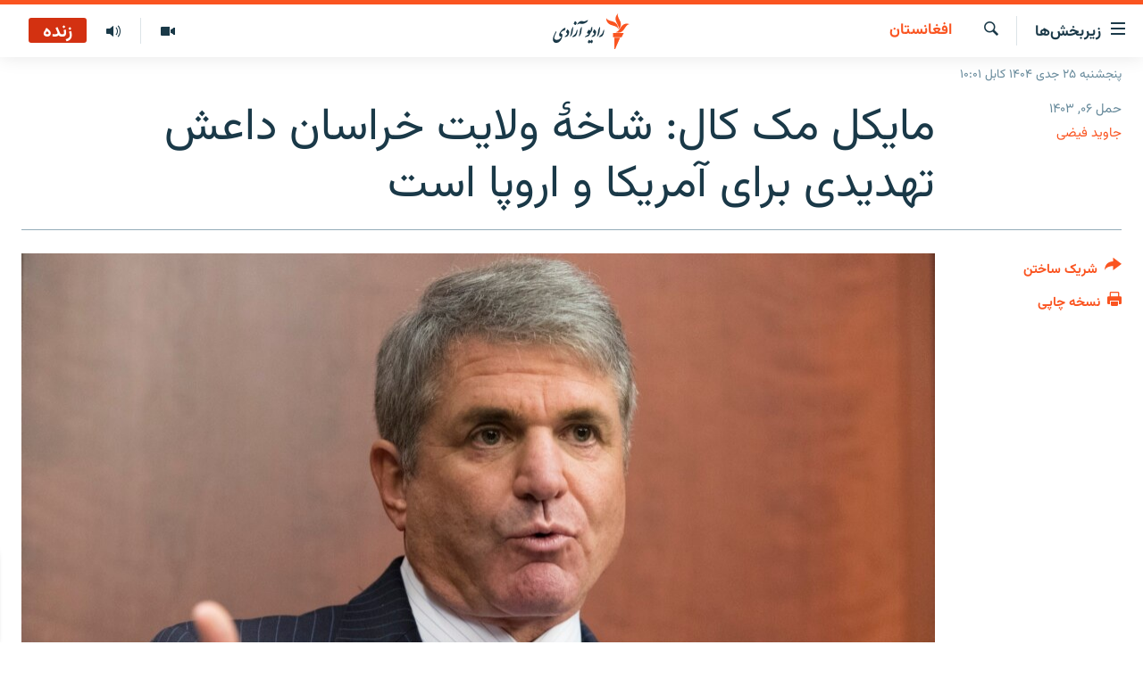

--- FILE ---
content_type: text/html; charset=utf-8
request_url: https://da.azadiradio.com/a/32876335.html
body_size: 14002
content:

<!DOCTYPE html>
<html lang="prs" dir="rtl" class="no-js">
<head>
<link href="/Content/responsive/RFE/prs-AF/RFE-prs-AF.css?&amp;av=0.0.0.0&amp;cb=370" rel="stylesheet"/>
<script src="https://tags.azadiradio.com/rferl-pangea/prod/utag.sync.js"></script> <script type='text/javascript' src='https://www.youtube.com/iframe_api' async></script>
<link rel="manifest" href="/manifest.json">
<script type="text/javascript">
//a general 'js' detection, must be on top level in <head>, due to CSS performance
document.documentElement.className = "js";
var cacheBuster = "370";
var appBaseUrl = "/";
var imgEnhancerBreakpoints = [0, 144, 256, 408, 650, 1023, 1597];
var isLoggingEnabled = false;
var isPreviewPage = false;
var isLivePreviewPage = false;
if (!isPreviewPage) {
window.RFE = window.RFE || {};
window.RFE.cacheEnabledByParam = window.location.href.indexOf('nocache=1') === -1;
const url = new URL(window.location.href);
const params = new URLSearchParams(url.search);
// Remove the 'nocache' parameter
params.delete('nocache');
// Update the URL without the 'nocache' parameter
url.search = params.toString();
window.history.replaceState(null, '', url.toString());
} else {
window.addEventListener('load', function() {
const links = window.document.links;
for (let i = 0; i < links.length; i++) {
links[i].href = '#';
links[i].target = '_self';
}
})
}
var pwaEnabled = true;
var swCacheDisabled;
</script>
<meta charset="utf-8" />
<title>مایکل مک کال: شاخۀ ولایت خراسان داعش تهدیدی برای آمریکا و اروپا است</title>
<meta name="description" content="پس از حملۀ گروه موسوم به دولت اسلامی (داعش) به غیرنظامیان در تالار کُروکوس در مسکو، مایکل مک کال، رئیس کمیتۀ روابط خارجی مجلس نمایندگان آمریکا از افزایش توان عملیاتی شاخۀ ولایت خراسان این گروه ابراز نگرانی کرده است.
" />
<meta name="keywords" content="گزارش‌ها, افغانستان" />
<meta name="viewport" content="width=device-width, initial-scale=1.0" />
<meta http-equiv="X-UA-Compatible" content="IE=edge" />
<meta name="robots" content="max-image-preview:large"><meta property="fb:pages" content="346344192125581" />
<meta name="facebook-domain-verification" content="72q9zc0rh3weccn14lsylehoomw3mr" />
<link href="https://da.azadiradio.com/a/32876335.html" rel="canonical" />
<meta name="apple-mobile-web-app-title" content="رادیو آزادی" />
<meta name="apple-mobile-web-app-status-bar-style" content="black" />
<meta name="apple-itunes-app" content="app-id=475986784, app-argument=//32876335.rtl" />
<meta content="مایکل مک کال: شاخۀ ولایت خراسان داعش تهدیدی برای آمریکا و اروپا است" property="og:title" />
<meta content="پس از حملۀ گروه موسوم به دولت اسلامی (داعش) به غیرنظامیان در تالار کُروکوس در مسکو، مایکل مک کال، رئیس کمیتۀ روابط خارجی مجلس نمایندگان آمریکا از افزایش توان عملیاتی شاخۀ ولایت خراسان این گروه ابراز نگرانی کرده است.
" property="og:description" />
<meta content="article" property="og:type" />
<meta content="https://da.azadiradio.com/a/32876335.html" property="og:url" />
<meta content="رادیو آزادی" property="og:site_name" />
<meta content="https://www.facebook.com/AzadiR/" property="article:publisher" />
<meta content="https://gdb.rferl.org/c007e792-630b-4e29-96d7-03b65c788ff3_w1200_h630.jpg" property="og:image" />
<meta content="1200" property="og:image:width" />
<meta content="630" property="og:image:height" />
<meta content="1291222670903342" property="fb:app_id" />
<meta content="جاوید فیضی" name="Author" />
<meta content="summary_large_image" name="twitter:card" />
<meta content="@RadioAzadi" name="twitter:site" />
<meta content="https://gdb.rferl.org/c007e792-630b-4e29-96d7-03b65c788ff3_w1200_h630.jpg" name="twitter:image" />
<meta content="مایکل مک کال: شاخۀ ولایت خراسان داعش تهدیدی برای آمریکا و اروپا است" name="twitter:title" />
<meta content="پس از حملۀ گروه موسوم به دولت اسلامی (داعش) به غیرنظامیان در تالار کُروکوس در مسکو، مایکل مک کال، رئیس کمیتۀ روابط خارجی مجلس نمایندگان آمریکا از افزایش توان عملیاتی شاخۀ ولایت خراسان این گروه ابراز نگرانی کرده است.
" name="twitter:description" />
<link rel="amphtml" href="https://da.azadiradio.com/amp/32876335.html" />
<script type="application/ld+json">{"articleSection":"افغانستان","isAccessibleForFree":true,"headline":"مایکل مک کال: شاخۀ ولایت خراسان داعش تهدیدی برای آمریکا و اروپا است","inLanguage":"prs-AF","keywords":"گزارش‌ها, افغانستان","author":{"@type":"Person","url":"https://da.azadiradio.com/author/جاوید-فیضی/rkqmp","description":"احمد جاوید فیضی (Ahmad Javed Faizi) خبرنگار رادیو اروپای آزاد/رادیو آزادی بخش افغانستان","image":{"@type":"ImageObject","url":"https://gdb.rferl.org/0c530000-0aff-0242-d436-08da9a2c8398.jpg"},"name":"جاوید فیضی"},"datePublished":"2024-03-25 09:41:44Z","dateModified":"2024-03-25 09:41:44Z","publisher":{"logo":{"width":512,"height":220,"@type":"ImageObject","url":"https://da.azadiradio.com/Content/responsive/RFE/prs-AF/img/logo.png"},"@type":"NewsMediaOrganization","url":"https://da.azadiradio.com","sameAs":["https://facebook.com/Azadir","https://twitter.com/DaRadioAzadi","https://www.youtube.com/user/Azadiradio","https://www.instagram.com/radioazadi_da/","https://wa.me/message/TIIEK3OK3G73I1"],"name":"رادیو آزادی","alternateName":""},"@context":"https://schema.org","@type":"NewsArticle","mainEntityOfPage":"https://da.azadiradio.com/a/32876335.html","url":"https://da.azadiradio.com/a/32876335.html","description":"پس از حملۀ گروه موسوم به دولت اسلامی (داعش) به غیرنظامیان در تالار کُروکوس در مسکو، مایکل مک کال، رئیس کمیتۀ روابط خارجی مجلس نمایندگان آمریکا از افزایش توان عملیاتی شاخۀ ولایت خراسان این گروه ابراز نگرانی کرده است.\n","image":{"width":1080,"height":608,"@type":"ImageObject","url":"https://gdb.rferl.org/c007e792-630b-4e29-96d7-03b65c788ff3_w1080_h608.jpg"},"name":"مایکل مک کال: شاخۀ ولایت خراسان داعش تهدیدی برای آمریکا و اروپا است"}</script>
<script src="/Scripts/responsive/infographics.b?v=dVbZ-Cza7s4UoO3BqYSZdbxQZVF4BOLP5EfYDs4kqEo1&amp;av=0.0.0.0&amp;cb=370"></script>
<script src="/Scripts/responsive/loader.b?v=Q26XNwrL6vJYKjqFQRDnx01Lk2pi1mRsuLEaVKMsvpA1&amp;av=0.0.0.0&amp;cb=370"></script>
<link rel="icon" type="image/svg+xml" href="/Content/responsive/RFE/img/webApp/favicon.svg" />
<link rel="alternate icon" href="/Content/responsive/RFE/img/webApp/favicon.ico" />
<link rel="mask-icon" color="#ea6903" href="/Content/responsive/RFE/img/webApp/favicon_safari.svg" />
<link rel="apple-touch-icon" sizes="152x152" href="/Content/responsive/RFE/img/webApp/ico-152x152.png" />
<link rel="apple-touch-icon" sizes="144x144" href="/Content/responsive/RFE/img/webApp/ico-144x144.png" />
<link rel="apple-touch-icon" sizes="114x114" href="/Content/responsive/RFE/img/webApp/ico-114x114.png" />
<link rel="apple-touch-icon" sizes="72x72" href="/Content/responsive/RFE/img/webApp/ico-72x72.png" />
<link rel="apple-touch-icon-precomposed" href="/Content/responsive/RFE/img/webApp/ico-57x57.png" />
<link rel="icon" sizes="192x192" href="/Content/responsive/RFE/img/webApp/ico-192x192.png" />
<link rel="icon" sizes="128x128" href="/Content/responsive/RFE/img/webApp/ico-128x128.png" />
<meta name="msapplication-TileColor" content="#ffffff" />
<meta name="msapplication-TileImage" content="/Content/responsive/RFE/img/webApp/ico-144x144.png" />
<link rel="preload" href="/Content/responsive/fonts/Vazirmatn-Regular.woff2" type="font/woff2" as="font" crossorigin="anonymous" />
<link rel="alternate" type="application/rss+xml" title="RFE/RL - Top Stories [RSS]" href="/api/" />
<link rel="sitemap" type="application/rss+xml" href="/sitemap.xml" />
</head>
<body class=" nav-no-loaded cc_theme pg-article print-lay-article js-category-to-nav nojs-images date-time-enabled">
<script type="text/javascript" >
var analyticsData = {url:"https://da.azadiradio.com/a/32876335.html",property_id:"433",article_uid:"32876335",page_title:"مایکل مک کال: شاخۀ ولایت خراسان داعش تهدیدی برای آمریکا و اروپا است",page_type:"article",content_type:"article",subcontent_type:"article",last_modified:"2024-03-25 09:41:44Z",pub_datetime:"2024-03-25 09:41:44Z",pub_year:"2024",pub_month:"03",pub_day:"25",pub_hour:"09",pub_weekday:"Monday",section:"افغانستان",english_section:"afghanistan",byline:"جاوید فیضی",categories:"reports,afghanistan",domain:"da.azadiradio.com",language:"Dari",language_service:"RFERL Afghanistan - Dari",platform:"web",copied:"no",copied_article:"",copied_title:"",runs_js:"Yes",cms_release:"8.44.0.0.370",enviro_type:"prod",slug:"",entity:"RFE",short_language_service:"AFDA",platform_short:"W",page_name:"مایکل مک کال: شاخۀ ولایت خراسان داعش تهدیدی برای آمریکا و اروپا است"};
</script>
<noscript><iframe src="https://www.googletagmanager.com/ns.html?id=GTM-WXZBPZ" height="0" width="0" style="display:none;visibility:hidden"></iframe></noscript><script type="text/javascript" data-cookiecategory="analytics">
var gtmEventObject = Object.assign({}, analyticsData, {event: 'page_meta_ready'});window.dataLayer = window.dataLayer || [];window.dataLayer.push(gtmEventObject);
if (top.location === self.location) { //if not inside of an IFrame
var renderGtm = "true";
if (renderGtm === "true") {
(function(w,d,s,l,i){w[l]=w[l]||[];w[l].push({'gtm.start':new Date().getTime(),event:'gtm.js'});var f=d.getElementsByTagName(s)[0],j=d.createElement(s),dl=l!='dataLayer'?'&l='+l:'';j.async=true;j.src='//www.googletagmanager.com/gtm.js?id='+i+dl;f.parentNode.insertBefore(j,f);})(window,document,'script','dataLayer','GTM-WXZBPZ');
}
}
</script>
<!--Analytics tag js version start-->
<script type="text/javascript" data-cookiecategory="analytics">
var utag_data = Object.assign({}, analyticsData, {});
if(typeof(TealiumTagFrom)==='function' && typeof(TealiumTagSearchKeyword)==='function') {
var utag_from=TealiumTagFrom();var utag_searchKeyword=TealiumTagSearchKeyword();
if(utag_searchKeyword!=null && utag_searchKeyword!=='' && utag_data["search_keyword"]==null) utag_data["search_keyword"]=utag_searchKeyword;if(utag_from!=null && utag_from!=='') utag_data["from"]=TealiumTagFrom();}
if(window.top!== window.self&&utag_data.page_type==="snippet"){utag_data.page_type = 'iframe';}
try{if(window.top!==window.self&&window.self.location.hostname===window.top.location.hostname){utag_data.platform = 'self-embed';utag_data.platform_short = 'se';}}catch(e){if(window.top!==window.self&&window.self.location.search.includes("platformType=self-embed")){utag_data.platform = 'cross-promo';utag_data.platform_short = 'cp';}}
(function(a,b,c,d){ a="https://tags.azadiradio.com/rferl-pangea/prod/utag.js"; b=document;c="script";d=b.createElement(c);d.src=a;d.type="text/java"+c;d.async=true; a=b.getElementsByTagName(c)[0];a.parentNode.insertBefore(d,a); })();
</script>
<!--Analytics tag js version end-->
<!-- Analytics tag management NoScript -->
<noscript>
<img style="position: absolute; border: none;" src="https://ssc.azadiradio.com/b/ss/bbgprod,bbgentityrferl/1/G.4--NS/1626045557?pageName=rfe%3aafda%3aw%3aarticle%3a%d9%85%d8%a7%db%8c%da%a9%d9%84%20%d9%85%da%a9%20%da%a9%d8%a7%d9%84%3a%20%d8%b4%d8%a7%d8%ae%db%80%20%d9%88%d9%84%d8%a7%db%8c%d8%aa%20%d8%ae%d8%b1%d8%a7%d8%b3%d8%a7%d9%86%20%d8%af%d8%a7%d8%b9%d8%b4%20%d8%aa%d9%87%d8%af%db%8c%d8%af%db%8c%20%d8%a8%d8%b1%d8%a7%db%8c%20%d8%a2%d9%85%d8%b1%db%8c%da%a9%d8%a7%20%d9%88%20%d8%a7%d8%b1%d9%88%d9%be%d8%a7%20%d8%a7%d8%b3%d8%aa&amp;c6=%d9%85%d8%a7%db%8c%da%a9%d9%84%20%d9%85%da%a9%20%da%a9%d8%a7%d9%84%3a%20%d8%b4%d8%a7%d8%ae%db%80%20%d9%88%d9%84%d8%a7%db%8c%d8%aa%20%d8%ae%d8%b1%d8%a7%d8%b3%d8%a7%d9%86%20%d8%af%d8%a7%d8%b9%d8%b4%20%d8%aa%d9%87%d8%af%db%8c%d8%af%db%8c%20%d8%a8%d8%b1%d8%a7%db%8c%20%d8%a2%d9%85%d8%b1%db%8c%da%a9%d8%a7%20%d9%88%20%d8%a7%d8%b1%d9%88%d9%be%d8%a7%20%d8%a7%d8%b3%d8%aa&amp;v36=8.44.0.0.370&amp;v6=D=c6&amp;g=https%3a%2f%2fda.azadiradio.com%2fa%2f32876335.html&amp;c1=D=g&amp;v1=D=g&amp;events=event1,event52&amp;c16=rferl%20afghanistan%20-%20dari&amp;v16=D=c16&amp;c5=afghanistan&amp;v5=D=c5&amp;ch=%d8%a7%d9%81%d8%ba%d8%a7%d9%86%d8%b3%d8%aa%d8%a7%d9%86&amp;c15=dari&amp;v15=D=c15&amp;c4=article&amp;v4=D=c4&amp;c14=32876335&amp;v14=D=c14&amp;v20=no&amp;c17=web&amp;v17=D=c17&amp;mcorgid=518abc7455e462b97f000101%40adobeorg&amp;server=da.azadiradio.com&amp;pageType=D=c4&amp;ns=bbg&amp;v29=D=server&amp;v25=rfe&amp;v30=433&amp;v105=D=User-Agent " alt="analytics" width="1" height="1" /></noscript>
<!-- End of Analytics tag management NoScript -->
<!--*** Accessibility links - For ScreenReaders only ***-->
<section>
<div class="sr-only">
<h2>لینک‌های قابل دسترسی</h2>
<ul>
<li><a href="#content" data-disable-smooth-scroll="1">بازگشت به متن اصلی</a></li>
<li><a href="#navigation" data-disable-smooth-scroll="1">بازگشت به منوی اصلی</a></li>
<li><a href="#txtHeaderSearch" data-disable-smooth-scroll="1">مراجعه به صفحه جستجو</a></li>
</ul>
</div>
</section>
<div dir="rtl">
<div id="page">
<aside>
<div class="c-lightbox overlay-modal">
<div class="c-lightbox__intro">
<h2 class="c-lightbox__intro-title"></h2>
<button class="btn btn--rounded c-lightbox__btn c-lightbox__intro-next" title="بعدی">
<span class="ico ico--rounded ico-chevron-forward"></span>
<span class="sr-only">بعدی</span>
</button>
</div>
<div class="c-lightbox__nav">
<button class="btn btn--rounded c-lightbox__btn c-lightbox__btn--close" title="ببندید">
<span class="ico ico--rounded ico-close"></span>
<span class="sr-only">ببندید</span>
</button>
<button class="btn btn--rounded c-lightbox__btn c-lightbox__btn--prev" title="قبلی">
<span class="ico ico--rounded ico-chevron-backward"></span>
<span class="sr-only">قبلی</span>
</button>
<button class="btn btn--rounded c-lightbox__btn c-lightbox__btn--next" title="بعدی">
<span class="ico ico--rounded ico-chevron-forward"></span>
<span class="sr-only">بعدی</span>
</button>
</div>
<div class="c-lightbox__content-wrap">
<figure class="c-lightbox__content">
<span class="c-spinner c-spinner--lightbox">
<img src="/Content/responsive/img/player-spinner.png"
alt="please wait"
title="please wait" />
</span>
<div class="c-lightbox__img">
<div class="thumb">
<img src="" alt="" />
</div>
</div>
<figcaption>
<div class="c-lightbox__info c-lightbox__info--foot">
<span class="c-lightbox__counter"></span>
<span class="caption c-lightbox__caption"></span>
</div>
</figcaption>
</figure>
</div>
<div class="hidden">
<div class="content-advisory__box content-advisory__box--lightbox">
<span class="content-advisory__box-text">This image contains sensitive content which some people may find offensive or disturbing.</span>
<button class="btn btn--transparent content-advisory__box-btn m-t-md" value="text" type="button">
<span class="btn__text">
Click to reveal
</span>
</button>
</div>
</div>
</div>
<div class="print-dialogue">
<div class="container">
<h3 class="print-dialogue__title section-head">گزینه‌های نسخه چاپی</h3>
<div class="print-dialogue__opts">
<ul class="print-dialogue__opt-group">
<li class="form__group form__group--checkbox">
<input class="form__check " id="checkboxImages" name="checkboxImages" type="checkbox" checked="checked" />
<label for="checkboxImages" class="form__label m-t-md">تصاویر</label>
</li>
<li class="form__group form__group--checkbox">
<input class="form__check " id="checkboxMultimedia" name="checkboxMultimedia" type="checkbox" checked="checked" />
<label for="checkboxMultimedia" class="form__label m-t-md">مولتی میدیا</label>
</li>
</ul>
<ul class="print-dialogue__opt-group">
<li class="form__group form__group--checkbox">
<input class="form__check " id="checkboxEmbedded" name="checkboxEmbedded" type="checkbox" checked="checked" />
<label for="checkboxEmbedded" class="form__label m-t-md">محتوای جاگذاری شده</label>
</li>
<li class="form__group form__group--checkbox">
<input class="form__check " id="checkboxComments" name="checkboxComments" type="checkbox" />
<label for="checkboxComments" class="form__label m-t-md">نظریات کاربران</label>
</li>
</ul>
</div>
<div class="print-dialogue__buttons">
<button class="btn btn--secondary close-button" type="button" title="لغو">
<span class="btn__text ">لغو</span>
</button>
<button class="btn btn-cust-print m-l-sm" type="button" title="نسخه چاپی">
<span class="btn__text ">نسخه چاپی</span>
</button>
</div>
</div>
</div>
<div class="ctc-message pos-fix">
<div class="ctc-message__inner">لینک در حافظه مؤقت دستگاه ذخیره شده‌است</div>
</div>
</aside>
<div class="hdr-20 hdr-20--big">
<div class="hdr-20__inner">
<div class="hdr-20__max pos-rel">
<div class="hdr-20__side hdr-20__side--primary d-flex">
<label data-for="main-menu-ctrl" data-switcher-trigger="true" data-switch-target="main-menu-ctrl" class="burger hdr-trigger pos-rel trans-trigger" data-trans-evt="click" data-trans-id="menu">
<span class="ico ico-close hdr-trigger__ico hdr-trigger__ico--close burger__ico burger__ico--close"></span>
<span class="ico ico-menu hdr-trigger__ico hdr-trigger__ico--open burger__ico burger__ico--open"></span>
<span class="burger__label">زیربخش‌ها</span>
</label>
<div class="menu-pnl pos-fix trans-target" data-switch-target="main-menu-ctrl" data-trans-id="menu">
<div class="menu-pnl__inner">
<nav class="main-nav menu-pnl__item menu-pnl__item--first">
<ul class="main-nav__list accordeon" data-analytics-tales="false" data-promo-name="link" data-location-name="nav,secnav">
<li class="main-nav__item">
<a class="main-nav__item-name main-nav__item-name--link" href="/" title="صفحه نخست" >صفحه نخست</a>
</li>
<li class="main-nav__item accordeon__item" data-switch-target="menu-item-580">
<label class="main-nav__item-name main-nav__item-name--label accordeon__control-label" data-switcher-trigger="true" data-for="menu-item-580">
گزارش‌ها
<span class="ico ico-chevron-down main-nav__chev"></span>
</label>
<div class="main-nav__sub-list">
<a class="main-nav__item-name main-nav__item-name--link main-nav__item-name--sub" href="/z/2202" title="افغانستان" data-item-name="Afghanistan" >افغانستان</a>
<a class="main-nav__item-name main-nav__item-name--link main-nav__item-name--sub" href="/z/2203" title="منطقه" data-item-name="Region" >منطقه</a>
<a class="main-nav__item-name main-nav__item-name--link main-nav__item-name--sub" href="/z/3676" title="شرق میانه" data-item-name="middle_east" >شرق میانه</a>
<a class="main-nav__item-name main-nav__item-name--link main-nav__item-name--sub" href="/z/2211" title="جهان" data-item-name="World_Reports" >جهان</a>
</div>
</li>
<li class="main-nav__item accordeon__item" data-switch-target="menu-item-596">
<label class="main-nav__item-name main-nav__item-name--label accordeon__control-label" data-switcher-trigger="true" data-for="menu-item-596">
خبرها
<span class="ico ico-chevron-down main-nav__chev"></span>
</label>
<div class="main-nav__sub-list">
<a class="main-nav__item-name main-nav__item-name--link main-nav__item-name--sub" href="/z/2118" title="افغانستان" data-item-name="local_news" >افغانستان</a>
<a class="main-nav__item-name main-nav__item-name--link main-nav__item-name--sub" href="/z/2119" title="جهان" data-item-name="international_news" >جهان</a>
</div>
</li>
<li class="main-nav__item">
<a class="main-nav__item-name main-nav__item-name--link" href="/z/2284" title="مصاحبه‌ها" data-item-name="Interviews" >مصاحبه‌ها</a>
</li>
<li class="main-nav__item">
<a class="main-nav__item-name main-nav__item-name--link" href="/z/2117" title="برنامه‌ها" data-item-name="Weekly_program" >برنامه‌ها</a>
</li>
<li class="main-nav__item">
<a class="main-nav__item-name main-nav__item-name--link" href="/z/2679" title="مجموعه تصویری" data-item-name="Gallery" >مجموعه تصویری</a>
</li>
<li class="main-nav__item">
<a class="main-nav__item-name main-nav__item-name--link" href="/p/5074.html" title="ورزش" data-item-name="sport-responsive" >ورزش</a>
</li>
<li class="main-nav__item">
<a class="main-nav__item-name main-nav__item-name--link" href="/p/5073.html" title="بحران مهاجرت" data-item-name="immigration-crisis-responce" >بحران مهاجرت</a>
</li>
<li class="main-nav__item">
<a class="main-nav__item-name main-nav__item-name--link" href="/p/7554.html" title="&#39;کووید-۱۹&#39;" data-item-name="coronavirus" >&#39;کووید-۱۹&#39;</a>
</li>
<li class="main-nav__item">
<a class="main-nav__item-name main-nav__item-name--link" href="https://da.azadiradio.mobi/p/4325.html" title="تماس" >تماس</a>
</li>
<li class="main-nav__item">
<a class="main-nav__item-name main-nav__item-name--link" href="https://da.azadiradio.com/schedule/radio/61#live-now" title="جدول نشرات" >جدول نشرات</a>
</li>
</ul>
</nav>
<div class="menu-pnl__item">
<a href="https://pa.azadiradio.com" class="menu-pnl__item-link" alt="صفحه پشتو">صفحه پشتو</a>
<a href="https://gandhara.rferl.org" class="menu-pnl__item-link" alt="Azadi English">Azadi English</a>
</div>
<div class="menu-pnl__item menu-pnl__item--social">
<h5 class="menu-pnl__sub-head">به ما بپیوندید</h5>
<a href="https://facebook.com/Azadir" title="ما را در فیس‌بوک تعقیب کنید" data-analytics-text="follow_on_facebook" class="btn btn--rounded btn--social-inverted menu-pnl__btn js-social-btn btn-facebook" target="_blank" rel="noopener">
<span class="ico ico-facebook-alt ico--rounded"></span>
</a>
<a href="https://twitter.com/DaRadioAzadi" title="ما را در تویتر تعقیب کنید" data-analytics-text="follow_on_twitter" class="btn btn--rounded btn--social-inverted menu-pnl__btn js-social-btn btn-twitter" target="_blank" rel="noopener">
<span class="ico ico-twitter ico--rounded"></span>
</a>
<a href="https://www.youtube.com/user/Azadiradio" title="ما را در یوتیوب تعقیب کنید" data-analytics-text="follow_on_youtube" class="btn btn--rounded btn--social-inverted menu-pnl__btn js-social-btn btn-youtube" target="_blank" rel="noopener">
<span class="ico ico-youtube ico--rounded"></span>
</a>
<a href="https://www.instagram.com/radioazadi_da/" title="ما را در انستاگرام تعقیب کنید" data-analytics-text="follow_on_instagram" class="btn btn--rounded btn--social-inverted menu-pnl__btn js-social-btn btn-instagram" target="_blank" rel="noopener">
<span class="ico ico-instagram ico--rounded"></span>
</a>
</div>
<div class="menu-pnl__item">
<a href="/navigation/allsites" class="menu-pnl__item-link">
<span class="ico ico-languages "></span>
همۀ سایت‌های رادیو آزادی/ رادیو اروپای آزاد
</a>
</div>
</div>
</div>
<label data-for="top-search-ctrl" data-switcher-trigger="true" data-switch-target="top-search-ctrl" class="top-srch-trigger hdr-trigger">
<span class="ico ico-close hdr-trigger__ico hdr-trigger__ico--close top-srch-trigger__ico top-srch-trigger__ico--close"></span>
<span class="ico ico-search hdr-trigger__ico hdr-trigger__ico--open top-srch-trigger__ico top-srch-trigger__ico--open"></span>
</label>
<div class="srch-top srch-top--in-header" data-switch-target="top-search-ctrl">
<div class="container">
<form action="/s" class="srch-top__form srch-top__form--in-header" id="form-topSearchHeader" method="get" role="search"><label for="txtHeaderSearch" class="sr-only">جستجو</label>
<input type="text" id="txtHeaderSearch" name="k" placeholder="جستجو ..." accesskey="s" value="" class="srch-top__input analyticstag-event" onkeydown="if (event.keyCode === 13) { FireAnalyticsTagEventOnSearch('search', $dom.get('#txtHeaderSearch')[0].value) }" />
<button title="جستجو" type="submit" class="btn btn--top-srch analyticstag-event" onclick="FireAnalyticsTagEventOnSearch('search', $dom.get('#txtHeaderSearch')[0].value) ">
<span class="ico ico-search"></span>
</button></form>
</div>
</div>
<a href="/" class="main-logo-link">
<img src="/Content/responsive/RFE/prs-AF/img/logo-compact.svg" class="main-logo main-logo--comp" alt="site logo">
<img src="/Content/responsive/RFE/prs-AF/img/logo.svg" class="main-logo main-logo--big" alt="site logo">
</a>
</div>
<div class="hdr-20__side hdr-20__side--secondary d-flex">
<a href="/z/2117" title="برنامه‌های هفته‌وار" class="hdr-20__secondary-item" data-item-name="audio">
<span class="ico ico-audio hdr-20__secondary-icon"></span>
</a>
<a href="/z/2679" title="تصویر" class="hdr-20__secondary-item" data-item-name="video">
<span class="ico ico-video hdr-20__secondary-icon"></span>
</a>
<a href="/s" title="جستجو" class="hdr-20__secondary-item hdr-20__secondary-item--search" data-item-name="search">
<span class="ico ico-search hdr-20__secondary-icon hdr-20__secondary-icon--search"></span>
</a>
<div class="hdr-20__secondary-item live-b-drop">
<div class="live-b-drop__off">
<a href="/live/audio/61" class="live-b-drop__link" title="زنده" data-item-name="live">
<span class="badge badge--live-btn badge--live">
زنده
</span>
</a>
</div>
<div class="live-b-drop__on hidden">
<label data-for="live-ctrl" data-switcher-trigger="true" data-switch-target="live-ctrl" class="live-b-drop__label pos-rel">
<span class="badge badge--live badge--live-btn">
زنده
</span>
<span class="ico ico-close live-b-drop__label-ico live-b-drop__label-ico--close"></span>
</label>
<div class="live-b-drop__panel" id="targetLivePanelDiv" data-switch-target="live-ctrl"></div>
</div>
</div>
<div class="srch-bottom">
<form action="/s" class="srch-bottom__form d-flex" id="form-bottomSearch" method="get" role="search"><label for="txtSearch" class="sr-only">جستجو</label>
<input type="search" id="txtSearch" name="k" placeholder="جستجو ..." accesskey="s" value="" class="srch-bottom__input analyticstag-event" onkeydown="if (event.keyCode === 13) { FireAnalyticsTagEventOnSearch('search', $dom.get('#txtSearch')[0].value) }" />
<button title="جستجو" type="submit" class="btn btn--bottom-srch analyticstag-event" onclick="FireAnalyticsTagEventOnSearch('search', $dom.get('#txtSearch')[0].value) ">
<span class="ico ico-search"></span>
</button></form>
</div>
</div>
<img src="/Content/responsive/RFE/prs-AF/img/logo-print.gif" class="logo-print" alt="site logo">
<img src="/Content/responsive/RFE/prs-AF/img/logo-print_color.png" class="logo-print logo-print--color" alt="site logo">
</div>
</div>
</div>
<script>
if (document.body.className.indexOf('pg-home') > -1) {
var nav2In = document.querySelector('.hdr-20__inner');
var nav2Sec = document.querySelector('.hdr-20__side--secondary');
var secStyle = window.getComputedStyle(nav2Sec);
if (nav2In && window.pageYOffset < 150 && secStyle['position'] !== 'fixed') {
nav2In.classList.add('hdr-20__inner--big')
}
}
</script>
<div class="c-hlights c-hlights--breaking c-hlights--no-item" data-hlight-display="mobile,desktop">
<div class="c-hlights__wrap container p-0">
<div class="c-hlights__nav">
<a role="button" href="#" title="قبلی">
<span class="ico ico-chevron-backward m-0"></span>
<span class="sr-only">قبلی</span>
</a>
<a role="button" href="#" title="بعدی">
<span class="ico ico-chevron-forward m-0"></span>
<span class="sr-only">بعدی</span>
</a>
</div>
<span class="c-hlights__label">
<span class="">خبر تازه</span>
<span class="switcher-trigger">
<label data-for="more-less-1" data-switcher-trigger="true" class="switcher-trigger__label switcher-trigger__label--more p-b-0" title="بیشتر ببینید ...">
<span class="ico ico-chevron-down"></span>
</label>
<label data-for="more-less-1" data-switcher-trigger="true" class="switcher-trigger__label switcher-trigger__label--less p-b-0" title="موارد کمتر">
<span class="ico ico-chevron-up"></span>
</label>
</span>
</span>
<ul class="c-hlights__items switcher-target" data-switch-target="more-less-1">
</ul>
</div>
</div> <div class="date-time-area ">
<div class="container">
<span class="date-time">
پنجشنبه ۲۵ جدی ۱۴۰۴ کابل ۱۰:۰۱
</span>
</div>
</div>
<div id="content">
<main class="container">
<div class="hdr-container">
<div class="row">
<div class="col-category col-xs-12 col-md-2 pull-left"> <div class="category js-category">
<a class="" href="/z/2202">افغانستان</a> </div>
</div><div class="col-title col-xs-12 col-md-10 pull-right"> <h1 class="title pg-title">
مایکل مک کال: شاخۀ ولایت خراسان داعش تهدیدی برای آمریکا و اروپا است
</h1>
</div><div class="col-publishing-details col-xs-12 col-sm-12 col-md-2 pull-left"> <div class="publishing-details ">
<div class="published">
<span class="date" >
<time pubdate="pubdate" datetime="2024-03-25T14:11:44+04:30">
حمل ۰۶, ۱۴۰۳
</time>
</span>
</div>
<div class="links">
<ul class="links__list links__list--column">
<li class="links__item">
<a class="links__item-link" href="/author/جاوید-فیضی/rkqmp" title="جاوید فیضی">جاوید فیضی</a>
</li>
</ul>
</div>
</div>
</div><div class="col-lg-12 separator"> <div class="separator">
<hr class="title-line" />
</div>
</div><div class="col-multimedia col-xs-12 col-md-10 pull-right"> <div class="cover-media">
<figure class="media-image js-media-expand">
<div class="img-wrap">
<div class="thumb thumb16_9">
<img src="https://gdb.rferl.org/c007e792-630b-4e29-96d7-03b65c788ff3_w250_r1_s.jpg" alt="مایکل مک کال، رئیس کمیتۀ روابط خارجی مجلس نمایندگان آمریکا" />
</div>
</div>
<figcaption>
<span class="caption">مایکل مک کال، رئیس کمیتۀ روابط خارجی مجلس نمایندگان آمریکا</span>
</figcaption>
</figure>
</div>
</div><div class="col-xs-12 col-md-2 pull-left article-share pos-rel"> <div class="share--box">
<div class="sticky-share-container" style="display:none">
<div class="container">
<a href="https://da.azadiradio.com" id="logo-sticky-share">&nbsp;</a>
<div class="pg-title pg-title--sticky-share">
مایکل مک کال: شاخۀ ولایت خراسان داعش تهدیدی برای آمریکا و اروپا است
</div>
<div class="sticked-nav-actions">
<!--This part is for sticky navigation display-->
<p class="buttons link-content-sharing p-0 ">
<button class="btn btn--link btn-content-sharing p-t-0 " id="btnContentSharing" value="text" role="Button" type="" title="گزینه های بیشتر برای اشتراک">
<span class="ico ico-share ico--l"></span>
<span class="btn__text ">
شریک ساختن
</span>
</button>
</p>
<aside class="content-sharing js-content-sharing js-content-sharing--apply-sticky content-sharing--sticky"
role="complementary"
data-share-url="https://da.azadiradio.com/a/32876335.html" data-share-title="مایکل مک کال: شاخۀ ولایت خراسان داعش تهدیدی برای آمریکا و اروپا است" data-share-text="پس از حملۀ گروه موسوم به دولت اسلامی (داعش) به غیرنظامیان در تالار کُروکوس در مسکو، مایکل مک کال، رئیس کمیتۀ روابط خارجی مجلس نمایندگان آمریکا از افزایش توان عملیاتی شاخۀ ولایت خراسان این گروه ابراز نگرانی کرده است.
">
<div class="content-sharing__popover">
<h6 class="content-sharing__title">شریک ساختن</h6>
<button href="#close" id="btnCloseSharing" class="btn btn--text-like content-sharing__close-btn">
<span class="ico ico-close ico--l"></span>
</button>
<ul class="content-sharing__list">
<li class="content-sharing__item">
<div class="ctc ">
<input type="text" class="ctc__input" readonly="readonly">
<a href="" js-href="https://da.azadiradio.com/a/32876335.html" class="content-sharing__link ctc__button">
<span class="ico ico-copy-link ico--rounded ico--s"></span>
<span class="content-sharing__link-text">دریافت لینک</span>
</a>
</div>
</li>
<li class="content-sharing__item">
<a href="https://facebook.com/sharer.php?u=https%3a%2f%2fda.azadiradio.com%2fa%2f32876335.html"
data-analytics-text="share_on_facebook"
title="Facebook" target="_blank"
class="content-sharing__link js-social-btn">
<span class="ico ico-facebook ico--rounded ico--s"></span>
<span class="content-sharing__link-text">Facebook</span>
</a>
</li>
<li class="content-sharing__item">
<a href="https://twitter.com/share?url=https%3a%2f%2fda.azadiradio.com%2fa%2f32876335.html&amp;text=%d9%85%d8%a7%db%8c%da%a9%d9%84+%d9%85%da%a9+%da%a9%d8%a7%d9%84%3a+%d8%b4%d8%a7%d8%ae%db%80+%d9%88%d9%84%d8%a7%db%8c%d8%aa+%d8%ae%d8%b1%d8%a7%d8%b3%d8%a7%d9%86+%d8%af%d8%a7%d8%b9%d8%b4+%d8%aa%d9%87%d8%af%db%8c%d8%af%db%8c+%d8%a8%d8%b1%d8%a7%db%8c+%d8%a2%d9%85%d8%b1%db%8c%da%a9%d8%a7+%d9%88+%d8%a7%d8%b1%d9%88%d9%be%d8%a7+%d8%a7%d8%b3%d8%aa"
data-analytics-text="share_on_twitter"
title="X (Twitter)" target="_blank"
class="content-sharing__link js-social-btn">
<span class="ico ico-twitter ico--rounded ico--s"></span>
<span class="content-sharing__link-text">X (Twitter)</span>
</a>
</li>
<li class="content-sharing__item visible-xs-inline-block visible-sm-inline-block">
<a href="whatsapp://send?text=https%3a%2f%2fda.azadiradio.com%2fa%2f32876335.html"
data-analytics-text="share_on_whatsapp"
title="WhatsApp" target="_blank"
class="content-sharing__link js-social-btn">
<span class="ico ico-whatsapp ico--rounded ico--s"></span>
<span class="content-sharing__link-text">WhatsApp</span>
</a>
</li>
<li class="content-sharing__item visible-md-inline-block visible-lg-inline-block">
<a href="https://web.whatsapp.com/send?text=https%3a%2f%2fda.azadiradio.com%2fa%2f32876335.html"
data-analytics-text="share_on_whatsapp_desktop"
title="WhatsApp" target="_blank"
class="content-sharing__link js-social-btn">
<span class="ico ico-whatsapp ico--rounded ico--s"></span>
<span class="content-sharing__link-text">WhatsApp</span>
</a>
</li>
<li class="content-sharing__item">
<a href="mailto:?body=https%3a%2f%2fda.azadiradio.com%2fa%2f32876335.html&amp;subject=مایکل مک کال: شاخۀ ولایت خراسان داعش تهدیدی برای آمریکا و اروپا است"
title="Email"
class="content-sharing__link ">
<span class="ico ico-email ico--rounded ico--s"></span>
<span class="content-sharing__link-text">Email</span>
</a>
</li>
</ul>
</div>
</aside>
</div>
</div>
</div>
<div class="links">
<p class="buttons link-content-sharing p-0 ">
<button class="btn btn--link btn-content-sharing p-t-0 " id="btnContentSharing" value="text" role="Button" type="" title="گزینه های بیشتر برای اشتراک">
<span class="ico ico-share ico--l"></span>
<span class="btn__text ">
شریک ساختن
</span>
</button>
</p>
<aside class="content-sharing js-content-sharing " role="complementary"
data-share-url="https://da.azadiradio.com/a/32876335.html" data-share-title="مایکل مک کال: شاخۀ ولایت خراسان داعش تهدیدی برای آمریکا و اروپا است" data-share-text="پس از حملۀ گروه موسوم به دولت اسلامی (داعش) به غیرنظامیان در تالار کُروکوس در مسکو، مایکل مک کال، رئیس کمیتۀ روابط خارجی مجلس نمایندگان آمریکا از افزایش توان عملیاتی شاخۀ ولایت خراسان این گروه ابراز نگرانی کرده است.
">
<div class="content-sharing__popover">
<h6 class="content-sharing__title">شریک ساختن</h6>
<button href="#close" id="btnCloseSharing" class="btn btn--text-like content-sharing__close-btn">
<span class="ico ico-close ico--l"></span>
</button>
<ul class="content-sharing__list">
<li class="content-sharing__item">
<div class="ctc ">
<input type="text" class="ctc__input" readonly="readonly">
<a href="" js-href="https://da.azadiradio.com/a/32876335.html" class="content-sharing__link ctc__button">
<span class="ico ico-copy-link ico--rounded ico--l"></span>
<span class="content-sharing__link-text">دریافت لینک</span>
</a>
</div>
</li>
<li class="content-sharing__item">
<a href="https://facebook.com/sharer.php?u=https%3a%2f%2fda.azadiradio.com%2fa%2f32876335.html"
data-analytics-text="share_on_facebook"
title="Facebook" target="_blank"
class="content-sharing__link js-social-btn">
<span class="ico ico-facebook ico--rounded ico--l"></span>
<span class="content-sharing__link-text">Facebook</span>
</a>
</li>
<li class="content-sharing__item">
<a href="https://twitter.com/share?url=https%3a%2f%2fda.azadiradio.com%2fa%2f32876335.html&amp;text=%d9%85%d8%a7%db%8c%da%a9%d9%84+%d9%85%da%a9+%da%a9%d8%a7%d9%84%3a+%d8%b4%d8%a7%d8%ae%db%80+%d9%88%d9%84%d8%a7%db%8c%d8%aa+%d8%ae%d8%b1%d8%a7%d8%b3%d8%a7%d9%86+%d8%af%d8%a7%d8%b9%d8%b4+%d8%aa%d9%87%d8%af%db%8c%d8%af%db%8c+%d8%a8%d8%b1%d8%a7%db%8c+%d8%a2%d9%85%d8%b1%db%8c%da%a9%d8%a7+%d9%88+%d8%a7%d8%b1%d9%88%d9%be%d8%a7+%d8%a7%d8%b3%d8%aa"
data-analytics-text="share_on_twitter"
title="X (Twitter)" target="_blank"
class="content-sharing__link js-social-btn">
<span class="ico ico-twitter ico--rounded ico--l"></span>
<span class="content-sharing__link-text">X (Twitter)</span>
</a>
</li>
<li class="content-sharing__item visible-xs-inline-block visible-sm-inline-block">
<a href="whatsapp://send?text=https%3a%2f%2fda.azadiradio.com%2fa%2f32876335.html"
data-analytics-text="share_on_whatsapp"
title="WhatsApp" target="_blank"
class="content-sharing__link js-social-btn">
<span class="ico ico-whatsapp ico--rounded ico--l"></span>
<span class="content-sharing__link-text">WhatsApp</span>
</a>
</li>
<li class="content-sharing__item visible-md-inline-block visible-lg-inline-block">
<a href="https://web.whatsapp.com/send?text=https%3a%2f%2fda.azadiradio.com%2fa%2f32876335.html"
data-analytics-text="share_on_whatsapp_desktop"
title="WhatsApp" target="_blank"
class="content-sharing__link js-social-btn">
<span class="ico ico-whatsapp ico--rounded ico--l"></span>
<span class="content-sharing__link-text">WhatsApp</span>
</a>
</li>
<li class="content-sharing__item">
<a href="mailto:?body=https%3a%2f%2fda.azadiradio.com%2fa%2f32876335.html&amp;subject=مایکل مک کال: شاخۀ ولایت خراسان داعش تهدیدی برای آمریکا و اروپا است"
title="Email"
class="content-sharing__link ">
<span class="ico ico-email ico--rounded ico--l"></span>
<span class="content-sharing__link-text">Email</span>
</a>
</li>
</ul>
</div>
</aside>
<p class="link-print visible-md visible-lg buttons p-0">
<button class="btn btn--link btn-print p-t-0" onclick="if (typeof FireAnalyticsTagEvent === 'function') {FireAnalyticsTagEvent({ on_page_event: 'print_story' });}return false" title="چاپ">
<span class="ico ico-print"></span>
<span class="btn__text">نسخه چاپی</span>
</button>
</p>
</div>
</div>
</div>
</div>
</div>
<div class="body-container">
<div class="row">
<div class="col-xs-12 col-sm-12 col-md-10 col-lg-10 pull-right">
<div class="row">
<div class="col-xs-12 col-sm-12 col-md-8 col-lg-8 pull-left bottom-offset content-offset">
<div id="article-content" class="content-floated-wrap fb-quotable">
<div class="wsw">
<p>پس از حملۀ گروه موسوم به دولت اسلامی (داعش) به غیرنظامیان در تالار کُروکوس در مسکو، مایکل مک کال، رئیس کمیتۀ روابط خارجی مجلس نمایندگان آمریکا از افزایش توان عملیاتی شاخۀ ولایت خراسان این گروه ابراز نگرانی کرده است.<br />
<br />
مک کال روز گذشته در یک برنامۀ شبکه تلویزیونی سی بی‌اس به نام &quot;رودرروی ملت&quot; (Face the Nation) در پاسخ به این سوال که آیا داعش می‌تواند به آمریکا حمله کند، گفت که اینطور به نظر می‌رسد.<br />
<br />
رئیس کمیتۀ روابط خارجی مجلس نمایندگان همچنان در بارۀ تهدید گروه داعش به اروپا و آمریکا هشدار داد.<br />
<br />
او گفت:<br />
&quot;جنرال کوریلا، رئیس سنتکام این هفته در کانگرس گفت که شاخۀ خراسان داعش می‌تواند ظرف شش ماه در خارج از افغانستان عملیات انجام دهد. تنها شش روز بعد از این داعش به مسکو حمله کرد. من فکر می‌کنم اروپا نیز نگران است. شاید به بازی قدیمی بر می‌گردیم که تاریخ در آن دوباره تکرار می‌شود.&quot;<br />
<br />
این سناتور جمهوری‌خواه و از منتقدان سرسخت ادارۀ رئیس جمهور بایدن خروج نیروهای امریکایی از افغانستان را یک بار دیگر زیر سوال برد و گفت که آمریکا بدون ارزیابی استخباراتی و سنجش ظرفیت گروه داعش افغانستان را ترک کرد.<br />
<br />
مک کال تصمیم و اقدام ایالات متحده آمریکا را اشتباه جدی خواند و گفت که این کار آمریکا را با تهدید روبه‌رو کرده است.<br />
<br />
اما ادارۀ جو بایدن، رئیس جمهور آمریکا از حزب دموکرات‌ها بارها از تصمیم خروج نیروهای امریکایی از افغانستان دفاع کرده و آن را یک اقدام بجا خوانده است.<br />
<br />
در ماه مارچ سال گذشته، جنرال مایکل کوریلا، فرمانده فرماندهی مرکزی ایالات متحدۀ امریکا گفته بود که تعداد اعضای شاخۀ ولایت خراسان گروه دولت اسلامی (داعش) در افغانستان افزایش یافته و به ۲۲۵۰ نفر رسیده است.</p><div data-owner-ct="Article" data-inline="False">
<div class="media-block also-read" >
<a href="/a/32460728.html" target="_self" title="برخی مقام‌های امریکایی: شواهدی از افزایش فعالیت‌های تروریستی در افغانستان موجود نیست
" class="img-wrap img-wrap--size-3 also-read__img">
<span class="thumb thumb16_9">
<noscript class="nojs-img">
<img src="https://gdb.rferl.org/549accb3-4d68-469a-90ee-6c0bbf0b5a57_w100_r1.jpg" alt="آرشیف - شماری از جنگجویان گروه داعش">
</noscript>
<img data-src="https://gdb.rferl.org/549accb3-4d68-469a-90ee-6c0bbf0b5a57_w100_r1.jpg" alt="آرشیف - شماری از جنگجویان گروه داعش" />
</span>
</a>
<div class="media-block__content also-read__body also-read__body--h">
<a href="/a/32460728.html" target="_self" title="برخی مقام‌های امریکایی: شواهدی از افزایش فعالیت‌های تروریستی در افغانستان موجود نیست
">
<span class="also-read__text--label">
بیشتر در این باره:
</span>
<h4 class="media-block__title media-block__title--size-3 also-read__text p-0">
برخی مقام‌های امریکایی: شواهدی از افزایش فعالیت‌های تروریستی در افغانستان موجود نیست
</h4>
</a>
</div>
</div>
</div>
<p>در ماه فبروری سال جاری، معاون سرمنشی سازمان ملل متحد و ولادیمیر ورونکوف، رئیس ادارۀ مبارزه با تروریسم این سازمان به شورای امنیت گفتند که هنوز خطر ظهور مجدد داعش در افغانستان پابرجاست.<br />
<br />
وی همچنین گفت که شاخۀ ولایت خراسان داعش قصد حمله از افغانستان به بیرون از این کشور را دارد.<br />
<br />
این در حالی است که جنرال کنت مکنزی، فرمانده پیشین فرماندهی مرکزی ایالات متحده به کانگرس گفته بود که طالبان قصد حمله به ایالات متحده را ندارند، اما به گروه‌هایی که می‌خواهند به ایالات متحده حمله کنند، پناه داده اند.</p>
</div>
<ul>
<li>
<div class="c-author c-author--hlight">
<div class="media-block">
<a href="/author/جاوید-فیضی/rkqmp" class="img-wrap img-wrap--xs img-wrap--float img-wrap--t-spac">
<div class="thumb thumb1_1 rounded">
<noscript class="nojs-img">
<img src="https://gdb.rferl.org/0c530000-0aff-0242-d436-08da9a2c8398_cx0_cy31_cw0_w100_r5.jpg" alt="16x9 Image" class="avatar" />
</noscript>
<img alt="16x9 Image" class="avatar" data-src="https://gdb.rferl.org/0c530000-0aff-0242-d436-08da9a2c8398_cx0_cy31_cw0_w66_r5.jpg" src="" />
</div>
</a>
<div class="c-author__content">
<h4 class="media-block__title media-block__title--author">
<a href="/author/جاوید-فیضی/rkqmp">جاوید فیضی</a>
</h4>
<div class="wsw c-author__wsw">
<p><strong>احمد جاوید فیضی (Ahmad Javed Faizi) خبرنگار رادیو اروپای آزاد/رادیو آزادی بخش افغانستان</strong></p>
</div>
<div class="c-author__btns m-t-md">
<a class="btn btn-twitter btn--social" href="https://twitter.com/ahmadjavedfaizi" title="تعقیب">
<span class="ico ico-twitter"></span>
<span class="btn__text">تعقیب</span>
</a>
<a class="btn btn-rss btn--social" href="/api/arkqmpl-vomx-tpeoppmm" title="اشتراک کردن">
<span class="ico ico-rss"></span>
<span class="btn__text">اشتراک کردن</span>
</a>
</div>
</div>
</div>
</div>
</li>
</ul>
</div>
</div>
<div class="col-xs-12 col-sm-12 col-md-4 col-lg-4 pull-left design-top-offset"> <div class="media-block-wrap">
<h2 class="section-head">مرتبط</h2>
<div class="row">
<ul>
<li class="col-xs-12 col-sm-6 col-md-12 col-lg-12 mb-grid">
<div class="media-block ">
<a href="/a/32875978.html" class="img-wrap img-wrap--t-spac img-wrap--size-4 img-wrap--float" title="شمار تلفات رویداد خونین مسکو به ۱۳۷ نفر رسید">
<div class="thumb thumb16_9">
<noscript class="nojs-img">
<img src="https://gdb.rferl.org/01000000-0aff-0242-d25c-08dc4b3cb6be_w100_r1.jpg" alt="شمار تلفات رویداد خونین مسکو به ۱۳۷ نفر رسید" />
</noscript>
<img data-src="https://gdb.rferl.org/01000000-0aff-0242-d25c-08dc4b3cb6be_w33_r1.jpg" src="" alt="شمار تلفات رویداد خونین مسکو به ۱۳۷ نفر رسید" class=""/>
</div>
</a>
<div class="media-block__content media-block__content--h">
<a href="/a/32875978.html">
<h4 class="media-block__title media-block__title--size-4" title="شمار تلفات رویداد خونین مسکو به ۱۳۷ نفر رسید">
شمار تلفات رویداد خونین مسکو به ۱۳۷ نفر رسید
</h4>
</a>
</div>
</div>
</li>
<li class="col-xs-12 col-sm-6 col-md-12 col-lg-12 mb-grid">
<div class="media-block ">
<a href="/a/32876047.html" class="img-wrap img-wrap--t-spac img-wrap--size-4 img-wrap--float" title="چهار تن متهم به حمله به یک سالن کنسرت در حومه مسکو شدند">
<div class="thumb thumb16_9">
<noscript class="nojs-img">
<img src="https://gdb.rferl.org/01000000-0aff-0242-7417-08dc4bf4df51_w100_r1.jpg" alt="چهار تن متهم به حمله به یک سالن کنسرت در حومه مسکو شدند" />
</noscript>
<img data-src="https://gdb.rferl.org/01000000-0aff-0242-7417-08dc4bf4df51_w33_r1.jpg" src="" alt="چهار تن متهم به حمله به یک سالن کنسرت در حومه مسکو شدند" class=""/>
</div>
</a>
<div class="media-block__content media-block__content--h">
<a href="/a/32876047.html">
<h4 class="media-block__title media-block__title--size-4" title="چهار تن متهم به حمله به یک سالن کنسرت در حومه مسکو شدند">
چهار تن متهم به حمله به یک سالن کنسرت در حومه مسکو شدند
</h4>
</a>
</div>
</div>
</li>
<li class="col-xs-12 col-sm-6 col-md-12 col-lg-12 mb-grid">
<div class="media-block ">
<a href="/a/32874671.html" class="img-wrap img-wrap--t-spac img-wrap--size-4 img-wrap--float" title="طارق فرهادی: داعش در دشمنی با کشور های زیادی از جمله روسیه قرار دارد">
<div class="thumb thumb16_9">
<noscript class="nojs-img">
<img src="https://gdb.rferl.org/04210000-0aff-0242-d8f5-08daaa8ef371_w100_r1.jpg" alt="طارق فرهادی: داعش در دشمنی با کشور های زیادی از جمله روسیه قرار دارد" />
</noscript>
<img data-src="https://gdb.rferl.org/04210000-0aff-0242-d8f5-08daaa8ef371_w33_r1.jpg" src="" alt="طارق فرهادی: داعش در دشمنی با کشور های زیادی از جمله روسیه قرار دارد" class=""/>
</div>
</a>
<div class="media-block__content media-block__content--h">
<a href="/a/32874671.html">
<h4 class="media-block__title media-block__title--size-4" title="طارق فرهادی: داعش در دشمنی با کشور های زیادی از جمله روسیه قرار دارد">
طارق فرهادی: داعش در دشمنی با کشور های زیادی از جمله روسیه قرار دارد
</h4>
</a>
</div>
</div>
</li>
<li class="col-xs-12 col-sm-6 col-md-12 col-lg-12 mb-grid">
<div class="media-block ">
<a href="/a/32874462.html" class="img-wrap img-wrap--t-spac img-wrap--size-4 img-wrap--float" title="واکنش ها به رویداد مسکو؛ طالبان: کشور های منطقه باید در برابر داعش موقف واحد اختیار کنند">
<div class="thumb thumb16_9">
<noscript class="nojs-img">
<img src="https://gdb.rferl.org/01000000-0aff-0242-92c6-08dc4b37af97_cx0_cy23_cw0_w100_r1.jpg" alt="واکنش ها به رویداد مسکو؛ طالبان: کشور های منطقه باید در برابر داعش موقف واحد اختیار کنند" />
</noscript>
<img data-src="https://gdb.rferl.org/01000000-0aff-0242-92c6-08dc4b37af97_cx0_cy23_cw0_w33_r1.jpg" src="" alt="واکنش ها به رویداد مسکو؛ طالبان: کشور های منطقه باید در برابر داعش موقف واحد اختیار کنند" class=""/>
</div>
</a>
<div class="media-block__content media-block__content--h">
<a href="/a/32874462.html">
<h4 class="media-block__title media-block__title--size-4" title="واکنش ها به رویداد مسکو؛ طالبان: کشور های منطقه باید در برابر داعش موقف واحد اختیار کنند">
واکنش ها به رویداد مسکو؛ طالبان: کشور های منطقه باید در برابر داعش موقف واحد اختیار کنند
</h4>
</a>
</div>
</div>
</li>
<li class="col-xs-12 col-sm-6 col-md-12 col-lg-12 mb-grid">
<div class="media-block ">
<a href="/a/32874660.html" class="img-wrap img-wrap--t-spac img-wrap--size-4 img-wrap--float" title="ولادیمیر پوتین حملهٔ مسلحانه در مسکو را &#171; حمله تروریستی وحشیانه&#187; توصیف کرد">
<div class="thumb thumb16_9">
<noscript class="nojs-img">
<img src="https://gdb.rferl.org/01000000-0aff-0242-886e-08dc4b38f3eb_w100_r1.jpg" alt="ولادیمیر پوتین حملهٔ مسلحانه در مسکو را &#171; حمله تروریستی وحشیانه&#187; توصیف کرد" />
</noscript>
<img data-src="https://gdb.rferl.org/01000000-0aff-0242-886e-08dc4b38f3eb_w33_r1.jpg" src="" alt="ولادیمیر پوتین حملهٔ مسلحانه در مسکو را &#171; حمله تروریستی وحشیانه&#187; توصیف کرد" class=""/>
</div>
</a>
<div class="media-block__content media-block__content--h">
<a href="/a/32874660.html">
<h4 class="media-block__title media-block__title--size-4" title="ولادیمیر پوتین حملهٔ مسلحانه در مسکو را &#171; حمله تروریستی وحشیانه&#187; توصیف کرد">
ولادیمیر پوتین حملهٔ مسلحانه در مسکو را &#171; حمله تروریستی وحشیانه&#187; توصیف کرد
</h4>
</a>
</div>
</div>
</li>
<li class="col-xs-12 col-sm-6 col-md-12 col-lg-12 mb-grid">
<div class="media-block ">
<a href="/a/32872049.html" class="img-wrap img-wrap--t-spac img-wrap--size-4 img-wrap--float" title="گروه داعش مسوولیت حمله به کابل بانک در شهر قندهار را به عهده گرفت">
<div class="thumb thumb16_9">
<noscript class="nojs-img">
<img src="https://gdb.rferl.org/e4b0b365-0602-4069-9476-3e097ad9ec20_w100_r1.jpg" alt="گروه داعش مسوولیت حمله به کابل بانک در شهر قندهار را به عهده گرفت" />
</noscript>
<img data-src="https://gdb.rferl.org/e4b0b365-0602-4069-9476-3e097ad9ec20_w33_r1.jpg" src="" alt="گروه داعش مسوولیت حمله به کابل بانک در شهر قندهار را به عهده گرفت" class=""/>
</div>
</a>
<div class="media-block__content media-block__content--h">
<a href="/a/32872049.html">
<h4 class="media-block__title media-block__title--size-4" title="گروه داعش مسوولیت حمله به کابل بانک در شهر قندهار را به عهده گرفت">
گروه داعش مسوولیت حمله به کابل بانک در شهر قندهار را به عهده گرفت
</h4>
</a>
</div>
</div>
</li>
<li class="col-xs-12 col-sm-6 col-md-12 col-lg-12 mb-grid">
<div class="media-block ">
<a href="/a/32869121.html" class="img-wrap img-wrap--t-spac img-wrap--size-4 img-wrap--float" title="جنرال مارک میلی: سقوط اردو و حکومت افغانستان یک شکست استراتیژیک بود">
<div class="thumb thumb16_9">
<noscript class="nojs-img">
<img src="https://gdb.rferl.org/01000000-0aff-0242-0a4e-08db255a70b6_cx0_cy1_cw70_w100_r1.jpg" alt="جنرال مارک میلی: سقوط اردو و حکومت افغانستان یک شکست استراتیژیک بود" />
</noscript>
<img data-src="https://gdb.rferl.org/01000000-0aff-0242-0a4e-08db255a70b6_cx0_cy1_cw70_w33_r1.jpg" src="" alt="جنرال مارک میلی: سقوط اردو و حکومت افغانستان یک شکست استراتیژیک بود" class=""/>
</div>
</a>
<div class="media-block__content media-block__content--h">
<a href="/a/32869121.html">
<h4 class="media-block__title media-block__title--size-4" title="جنرال مارک میلی: سقوط اردو و حکومت افغانستان یک شکست استراتیژیک بود">
جنرال مارک میلی: سقوط اردو و حکومت افغانستان یک شکست استراتیژیک بود
</h4>
</a>
</div>
</div>
</li>
<li class="col-xs-12 col-sm-6 col-md-12 col-lg-12 mb-grid">
<div class="media-block ">
<a href="/a/32858684.html" class="img-wrap img-wrap--t-spac img-wrap--size-4 img-wrap--float" title="افزایش تهدید ها بر طالبان؛ ادارات استخباراتی امریکا: داعش حملات خود را گسترش میدهد ">
<div class="thumb thumb16_9">
<noscript class="nojs-img">
<img src="https://gdb.rferl.org/ac1a55e5-982a-4a10-a88c-a830ea325025_cx18_cy5_cw81_w100_r1.jpg" alt="افزایش تهدید ها بر طالبان؛ ادارات استخباراتی امریکا: داعش حملات خود را گسترش میدهد " />
</noscript>
<img data-src="https://gdb.rferl.org/ac1a55e5-982a-4a10-a88c-a830ea325025_cx18_cy5_cw81_w33_r1.jpg" src="" alt="افزایش تهدید ها بر طالبان؛ ادارات استخباراتی امریکا: داعش حملات خود را گسترش میدهد " class=""/>
</div>
</a>
<div class="media-block__content media-block__content--h">
<a href="/a/32858684.html">
<h4 class="media-block__title media-block__title--size-4" title="افزایش تهدید ها بر طالبان؛ ادارات استخباراتی امریکا: داعش حملات خود را گسترش میدهد ">
افزایش تهدید ها بر طالبان؛ ادارات استخباراتی امریکا: داعش حملات خود را گسترش میدهد
</h4>
</a>
</div>
</div>
</li>
<li class="col-xs-12 col-sm-6 col-md-12 col-lg-12 mb-grid">
<div class="media-block ">
<a href="/a/32850393.html" class="img-wrap img-wrap--t-spac img-wrap--size-4 img-wrap--float" title="کمیته روابط خارجی مجلس نمایندگان امریکا در مورد خروج این کشور از افغانستان نشست برگزار می‌کند">
<div class="thumb thumb16_9">
<noscript class="nojs-img">
<img src="https://gdb.rferl.org/07bf0000-0aff-0242-c7a1-08da3e5ed7bd_w100_r1.jpg" alt="کمیته روابط خارجی مجلس نمایندگان امریکا در مورد خروج این کشور از افغانستان نشست برگزار می‌کند" />
</noscript>
<img data-src="https://gdb.rferl.org/07bf0000-0aff-0242-c7a1-08da3e5ed7bd_w33_r1.jpg" src="" alt="کمیته روابط خارجی مجلس نمایندگان امریکا در مورد خروج این کشور از افغانستان نشست برگزار می‌کند" class=""/>
</div>
</a>
<div class="media-block__content media-block__content--h">
<a href="/a/32850393.html">
<h4 class="media-block__title media-block__title--size-4" title="کمیته روابط خارجی مجلس نمایندگان امریکا در مورد خروج این کشور از افغانستان نشست برگزار می‌کند">
کمیته روابط خارجی مجلس نمایندگان امریکا در مورد خروج این کشور از افغانستان نشست برگزار می‌کند
</h4>
</a>
</div>
</div>
</li>
<li class="col-xs-12 col-sm-6 col-md-12 col-lg-12 mb-grid">
<div class="media-block ">
<a href="/a/32815494.html" class="img-wrap img-wrap--t-spac img-wrap--size-4 img-wrap--float" title="جرمنی از شهروندانش خواسته که به دلیل تهدیدات امنیتی افغانستان را ترک کنند">
<div class="thumb thumb16_9">
<noscript class="nojs-img">
<img src="https://gdb.rferl.org/bc4a01d2-6118-4dd1-9926-71b727ebfca0_cx68_cy23_cw31_w100_r1.jpg" alt="جرمنی از شهروندانش خواسته که به دلیل تهدیدات امنیتی افغانستان را ترک کنند" />
</noscript>
<img data-src="https://gdb.rferl.org/bc4a01d2-6118-4dd1-9926-71b727ebfca0_cx68_cy23_cw31_w33_r1.jpg" src="" alt="جرمنی از شهروندانش خواسته که به دلیل تهدیدات امنیتی افغانستان را ترک کنند" class=""/>
</div>
</a>
<div class="media-block__content media-block__content--h">
<a href="/a/32815494.html">
<h4 class="media-block__title media-block__title--size-4" title="جرمنی از شهروندانش خواسته که به دلیل تهدیدات امنیتی افغانستان را ترک کنند">
جرمنی از شهروندانش خواسته که به دلیل تهدیدات امنیتی افغانستان را ترک کنند
</h4>
</a>
</div>
</div>
</li>
</ul>
</div>
</div>
<div class="region">
<div class="media-block-wrap" id="wrowblock-8555_21" data-area-id=R1_1>
<h2 class="section-head">
پر خواننده‌ترین‌ها </h2>
<div class="row trends-wg">
<a href="/a/33647861.html" class="col-xs-12 col-sm-6 col-md-12 col-lg-12 trends-wg__item mb-grid">
<span class="trends-wg__item-inner">
<span class="trends-wg__item-number">۱</span>
<h4 class="trends-wg__item-txt">
سازمان صحی جهان: صدها تن در نتیجۀ بیماری‌های موسمی در افغانستان، جان باخته‌اند
</h4>
</span>
</a>
<a href="/a/33647587.html" class="col-xs-12 col-sm-6 col-md-12 col-lg-12 trends-wg__item mb-grid">
<span class="trends-wg__item-inner">
<span class="trends-wg__item-number">۲</span>
<h4 class="trends-wg__item-txt">
ترکیه با سرمایه‌گذاری بیش از ۱۵۰ میلیون دالر کارخانه سمنت در جوزجان می‌سازد
</h4>
</span>
</a>
<a href="/a/33648055.html" class="col-xs-12 col-sm-6 col-md-12 col-lg-12 trends-wg__item mb-grid">
<span class="trends-wg__item-inner">
<span class="trends-wg__item-number">۳</span>
<h4 class="trends-wg__item-txt">
صمیم نعیمی، خبرنگار افغان توسط پولیس پاکستان دستگیر شد
</h4>
</span>
</a>
<a href="/a/33647646.html" class="col-xs-12 col-sm-6 col-md-12 col-lg-12 trends-wg__item mb-grid">
<span class="trends-wg__item-inner">
<span class="trends-wg__item-number">۴</span>
<h4 class="trends-wg__item-txt">
سقوط جرثقیل بر قطار مسافربری در تایلند ۲۲ کشته برجا گذاشت
</h4>
</span>
</a>
<a href="/a/33647651.html" class="col-xs-12 col-sm-6 col-md-12 col-lg-12 trends-wg__item mb-grid">
<span class="trends-wg__item-inner">
<span class="trends-wg__item-number">۵</span>
<h4 class="trends-wg__item-txt">
نت‌بلاکس: ایران بیش از ۱۳۲ ساعت بدون اینترنت
</h4>
</span>
</a>
<a href="/a/33647589.html" class="col-xs-12 col-sm-6 col-md-12 col-lg-12 trends-wg__item mb-grid">
<span class="trends-wg__item-inner">
<span class="trends-wg__item-number">۶</span>
<h4 class="trends-wg__item-txt">
امیرخان متقی با نماینده دفتر یوناما در افغانستان دیدار کرد
</h4>
</span>
</a>
</div>
</div>
</div>
</div>
</div>
</div>
</div>
</div>
</main>
<div class="container">
<div class="row">
<div class="col-xs-12 col-sm-12 col-md-12 col-lg-12">
<div class="slide-in-wg suspended" data-cookie-id="wgt-78054-0">
<div class="wg-hiding-area">
<span class="ico ico-arrow-right"></span>
<div class="media-block-wrap">
<h2 class="section-head">Recommended</h2>
<div class="row">
<ul>
<li class="col-xs-12 col-sm-12 col-md-12 col-lg-12 mb-grid">
<div class="media-block ">
<a href="/a/33648203.html" class="img-wrap img-wrap--t-spac img-wrap--size-4 img-wrap--float" title="بازداشت یک خبرنگار افغان در پاکستان؛امسو: خبرنگاران در امنیت قرار ندارند">
<div class="thumb thumb16_9">
<noscript class="nojs-img">
<img src="https://gdb.rferl.org/24e72dc3-0a02-43bf-885b-08dd5c876703_w100_r1.jpg" alt="تصویر از آرشیف" />
</noscript>
<img data-src="https://gdb.rferl.org/24e72dc3-0a02-43bf-885b-08dd5c876703_w33_r1.jpg" src="" alt="تصویر از آرشیف" class=""/>
</div>
</a>
<div class="media-block__content media-block__content--h">
<a class="category category--mb category--size-4" href="/z/2202" title="افغانستان">
افغانستان
</a>
<a href="/a/33648203.html">
<h4 class="media-block__title media-block__title--size-4" title="بازداشت یک خبرنگار افغان در پاکستان؛امسو: خبرنگاران در امنیت قرار ندارند">
بازداشت یک خبرنگار افغان در پاکستان؛امسو: خبرنگاران در امنیت قرار ندارند
</h4>
</a>
</div>
</div>
</li>
</ul>
</div>
</div>
</div>
</div>
</div>
</div>
</div>
<a class="btn pos-abs p-0 lazy-scroll-load" data-ajax="true" data-ajax-mode="replace" data-ajax-update="#ymla-section" data-ajax-url="/part/section/5/9078" href="/p/9078.html" loadonce="true" title="بیشتر بخوانید">​</a> <div id="ymla-section" class="clear ymla-section"></div>
</div>
<footer role="contentinfo">
<div id="foot" class="foot">
<div class="container">
<div class="foot-nav collapsed" id="foot-nav">
<div class="menu">
<ul class="items">
<li class="socials block-socials">
<span class="handler" id="socials-handler">
به ما بپیوندید
</span>
<div class="inner">
<ul class="subitems follow">
<li>
<a href="https://facebook.com/Azadir" title="ما را در فیس‌بوک تعقیب کنید" data-analytics-text="follow_on_facebook" class="btn btn--rounded js-social-btn btn-facebook" target="_blank" rel="noopener">
<span class="ico ico-facebook-alt ico--rounded"></span>
</a>
</li>
<li>
<a href="https://twitter.com/DaRadioAzadi" title="ما را در تویتر تعقیب کنید" data-analytics-text="follow_on_twitter" class="btn btn--rounded js-social-btn btn-twitter" target="_blank" rel="noopener">
<span class="ico ico-twitter ico--rounded"></span>
</a>
</li>
<li>
<a href="https://www.youtube.com/user/Azadiradio" title="ما را در یوتیوب تعقیب کنید" data-analytics-text="follow_on_youtube" class="btn btn--rounded js-social-btn btn-youtube" target="_blank" rel="noopener">
<span class="ico ico-youtube ico--rounded"></span>
</a>
</li>
<li>
<a href="https://www.instagram.com/radioazadi_da/" title="ما را در انستاگرام تعقیب کنید" data-analytics-text="follow_on_instagram" class="btn btn--rounded js-social-btn btn-instagram" target="_blank" rel="noopener">
<span class="ico ico-instagram ico--rounded"></span>
</a>
</li>
<li>
<a href="https://wa.me/message/TIIEK3OK3G73I1" title="Follow on WhatsApp" data-analytics-text="follow_on_whatsapp" class="btn btn--rounded js-social-btn btn-whatsapp visible-xs-inline-block visible-sm-inline-block" target="_blank" rel="noopener">
<span class="ico ico-whatsapp ico--rounded"></span>
</a>
</li>
<li>
<a href="/rssfeeds" title="RSS" data-analytics-text="follow_on_rss" class="btn btn--rounded js-social-btn btn-rss" >
<span class="ico ico-rss ico--rounded"></span>
</a>
</li>
</ul>
</div>
</li>
<li class="block-primary collapsed collapsible item">
<span class="handler">
ارتباط
<span title="close tab" class="ico ico-chevron-up"></span>
<span title="open tab" class="ico ico-chevron-down"></span>
<span title="add" class="ico ico-plus"></span>
<span title="remove" class="ico ico-minus"></span>
</span>
<div class="inner">
<ul class="subitems">
<li class="subitem">
<a class="handler" href="https://da.azadiradio.mobi/p/4325.html" title="تماس با ما" >تماس با ما</a>
</li>
<li class="subitem">
<a class="handler" href="https://da.azadiradio.com/a/33401220.html" title="اپلیکیشن رادیو آزادی برای / اندراید/ آی. او. اس" >اپلیکیشن رادیو آزادی برای / اندراید/ آی. او. اس</a>
</li>
</ul>
</div>
</li>
<li class="block-primary collapsed collapsible item">
<span class="handler">
معلومات
<span title="close tab" class="ico ico-chevron-up"></span>
<span title="open tab" class="ico ico-chevron-down"></span>
<span title="add" class="ico ico-plus"></span>
<span title="remove" class="ico ico-minus"></span>
</span>
<div class="inner">
<ul class="subitems">
<li class="subitem">
<a class="handler" href="https://da.azadiradio.mobi/p/4362.html" title="در بارۀ ما" >در بارۀ ما</a>
</li>
</ul>
</div>
</li>
</ul>
</div>
</div>
<div class="foot__item foot__item--copyrights">
<p class="copyright">همۀ حقوق چاپ و کاپی رایت این سایت برای رادیو آزادی محفوظ است</p>
</div>
</div>
</div>
</footer> </div>
</div>
<script src="https://cdn.onesignal.com/sdks/web/v16/OneSignalSDK.page.js" defer></script>
<script>
if (!isPreviewPage) {
window.OneSignalDeferred = window.OneSignalDeferred || [];
OneSignalDeferred.push(function(OneSignal) {
OneSignal.init({
appId: "9630bba2-6372-4994-80d8-be205e51d7eb",
});
});
}
</script> <script defer src="/Scripts/responsive/serviceWorkerInstall.js?cb=370"></script>
<script type="text/javascript">
// opera mini - disable ico font
if (navigator.userAgent.match(/Opera Mini/i)) {
document.getElementsByTagName("body")[0].className += " can-not-ff";
}
// mobile browsers test
if (typeof RFE !== 'undefined' && RFE.isMobile) {
if (RFE.isMobile.any()) {
document.getElementsByTagName("body")[0].className += " is-mobile";
}
else {
document.getElementsByTagName("body")[0].className += " is-not-mobile";
}
}
</script>
<script src="/conf.js?x=370" type="text/javascript"></script>
<div class="responsive-indicator">
<div class="visible-xs-block">XS</div>
<div class="visible-sm-block">SM</div>
<div class="visible-md-block">MD</div>
<div class="visible-lg-block">LG</div>
</div>
<script type="text/javascript">
var bar_data = {
"apiId": "32876335",
"apiType": "1",
"isEmbedded": "0",
"culture": "prs-AF",
"cookieName": "cmsLoggedIn",
"cookieDomain": "da.azadiradio.com"
};
</script>
<div id="scriptLoaderTarget" style="display:none;contain:strict;"></div>
</body>
</html>

--- FILE ---
content_type: image/svg+xml
request_url: https://da.azadiradio.com/Content/responsive/RFE/prs-AF/img/logo-compact.svg
body_size: 3034
content:
<?xml version="1.0" encoding="UTF-8"?>
<svg id="afghan_da" xmlns="http://www.w3.org/2000/svg" viewBox="0 0 232.69 71.58">
  <defs>
    <style>
      .cls-1 {
        fill: #1a3948;
      }

      .cls-1, .cls-2 {
        stroke-width: 0px;
      }

      .cls-2 {
        fill: #fa5420;
      }
    </style>
  </defs>
  <g id="Afghan-DA__prs_" data-name="Afghan-DA_(prs)">
    <path class="cls-1" d="M103.38,32.66c-.22.47-.44.88-.66,1.26-.1.17-.21.35-.33.5-.11.14-.24.29-.44.39-.29.14-.59.09-.76-.11,0,0-.04-.04-.2-.08-.15-.04-.32-.06-.54-.05-.36,0-.76.21-1.14.42-1.06.6-2,1.42-2.7,2.08-.44.41-.81.79-1.11,1.17-.16.2-.32.41-.46.64-.1.17-.2.33-.24.48-.07.25-.05.56.12.67.09.06.2.1.31.15l.9.39c.28.13.56.26.83.41h0c.42.24.72.67.89,1.28.13.45.18.96.17,1.61-.01.65-.1,1.28-.19,1.83-.16,1.03-.39,2.04-.67,3.02-.33,1.12-.77,2.21-1.34,3.34-.66,1.3-1.27,2.22-1.95,2.99-.69.77-1.46,1.48-2.29,2.1-.44.33-.94.64-1.48.92-.27.13-.9.42-1.58.62-.4.12-.84.22-1.22.26-.53.07-1.04.13-1.58.13h-.01c-.67,0-1.26-.06-1.81-.16-.64-.12-1.16-.31-1.6-.57-.56-.33-1.02-.69-1.36-1.07-.35-.38-.66-.85-.98-1.47-.23-.45-.43-.9-.57-1.34-.08-.24-.13-.55-.16-.93-.03-.39-.04-.85-.05-1.27v-.49c-.03-.46.02-.91.07-1.35v-.13c.07-.52.12-1.03.23-1.54.07-.33.15-.59.23-.87l.12-.44c.27-1.01.65-2.04,1.18-3.25.27-.6.55-1.2.83-1.8l.46-.99c.12-.27.24-.54.38-.8l.67-1.29c.19-.37.38-.74.56-1.11.18-.37.36-.75.56-1.12.16-.3.33-.62.52-.9l.12-.17.2-.02c.55-.06.74.35.81.51.16.31.03.78.03.79-.1.31-.21.53-.31.76l-.14.3c-.11.25-1.01,2.21-1.45,3.11-.22.45-.8,1.86-1.21,2.9-.12.3-.23.61-.32.87-.06.16-.11.29-.14.39-.27.71-.69,2.43-.72,2.85-.1,1.73.15,2.34.81,3.13.18.22.88.77,1.73,1.09.03.01.07.02.11.03l.12.02c.16.04.33.07.5.11.49.09.98.16,1.46.18,1.1.07,2.13-.05,3.06-.35.99-.31,1.76-.67,2.42-1.12.74-.5,1.49-1.18,2.29-2.08.57-.63.94-1.26,1.11-1.86.05-.19.08-.37.07-.52,0-.13-.02-.17-.03-.17-.06-.08-.19-.15-.36-.2-.13-.04-.26-.08-.39-.11-.11-.03-.21-.06-.32-.09-.63-.19-1.17-.42-1.65-.71-.5-.3-.85-.68-1.04-1.14-.25-.59-.25-1.25-.22-1.81.01-.26.04-.51.08-.76.03-.2.09-.4.15-.59.18-.63.39-1.19.63-1.73.21-.46.45-.91.69-1.35l.14-.26c.3-.55.61-1.05.95-1.51.35-.48.72-.95,1.09-1.41l.34-.43c.25-.32.5-.64.76-.94.35-.41.76-.82,1.24-1.26.44-.41.91-.79,1.37-1.17.36-.3.75-.55,1.12-.8l.36-.24c.49-.33,1.02-.68,1.6-.96.31-.15.6-.27.88-.35.4-.12.74-.09,1.01.1.42.29.34.77.31,1-.05.31-.12.58-.2.86-.15.5-.36,1.02-.65,1.64ZM108.38,32.26l-.1-.02c-.19-.01-.43.04-.83.58l-.05.08s-1.95,4.27-2.04,4.48l-.03.1c-.07.38.24.63.74,1.03.2.16.43.34.64.54.28.26.51.57.69.8l.15.2c.62.8.73,1.46.3,1.9-.08.09-.95.99-.95.99l-.69.64c-3.22,2.71-3.26,2.79-3.31,2.87-.06.11-.25.48-.04.81.07.12.24.3.61.3.03,0,.06,0,.09,0,.35-.03,2.97-.87,4.72-1.96.49-.24.86-.76.9-.82l.07-.09c.3-.41.6-.83.7-1.11l.16-.32c.13-.26.29-.58.5-1.03.27-.59.75-1.73.92-2.68.58-2.97-.2-4.4-.72-5-.02-.02-1.85-2.09-2.43-2.28ZM162.26,32.26l-.1-.02c-.19-.01-.43.04-.83.58l-.05.08s-1.95,4.27-2.04,4.48l-.03.1c-.07.38.24.63.74,1.03.2.16.43.34.64.54.28.27.51.57.69.8l.15.2c.62.8.73,1.46.3,1.9-.08.09-.95.99-.95.99l-.69.64c-3.22,2.71-3.26,2.79-3.31,2.87-.06.11-.25.48-.04.81.07.12.24.3.61.3.03,0,.06,0,.09,0,.35-.03,2.97-.87,4.73-1.96.48-.24.86-.76.9-.82l.06-.09c.31-.41.6-.84.71-1.12l.16-.31c.13-.26.3-.59.5-1.04.27-.59.75-1.73.92-2.68.58-2.97-.2-4.4-.72-5-.02-.02-1.84-2.09-2.43-2.28ZM118.96,34.24c.05-.68.16-1.38.27-2.05.05-.28.09-.56.13-.84l.06-.41c.12-.81.25-1.65.3-2.54.02-.24.08-.82-.39-.98-.54-.19-.88.37-1.51,1.8l-.05.1c-.48,1.02-.93,2.06-1.35,3.09-.04.11-.09.22-.14.32-.16.36-.33.74-.37,1.21-.03.33-.07.66-.1.99l-.04.37c-.04.38-.08.75-.13,1.13-.16,1.38-.38,3.01-.81,4.64-.34,1.28-.73,2.56-1.06,3.66-.06.19-.12.38-.19.56l-.07.22.02.11c.02.11.11.48.44.61.06.02.14.05.24.05.11,0,.24-.03.37-.13.43-.25,3.02-4.18,3.64-7.05.17-.48.57-2.58.73-4.88ZM136.74,27.32c-.54-.19-.88.37-1.5,1.8l-.05.11c-.48,1.02-.93,2.06-1.35,3.09-.04.11-.09.22-.14.33-.16.36-.33.74-.37,1.21-.03.34-.07.68-.11,1.01l-.17,1.48c-.16,1.38-.38,3-.81,4.64-.31,1.16-.64,2.3-1.06,3.66-.06.19-.12.38-.19.57l-.07.21.02.11c.02.11.11.48.44.61.06.02.14.05.24.05.11,0,.24-.03.37-.13.43-.25,3.02-4.18,3.64-7.05.17-.48.57-2.58.73-4.88.05-.68.16-1.38.27-2.06.05-.28.09-.56.13-.83l.06-.41c.12-.81.25-1.65.3-2.54.02-.24.08-.82-.39-.98ZM172.93,34.24c.05-.68.16-1.38.27-2.05.05-.28.09-.56.13-.84l.06-.41c.12-.81.25-1.65.3-2.55.02-.24.07-.81-.39-.98-.53-.19-.88.37-1.51,1.8l-.05.11c-.48,1.02-.93,2.06-1.35,3.09-.04.11-.09.22-.14.32-.16.36-.33.74-.37,1.21-.03.34-.07.68-.11,1.02l-.17,1.48c-.16,1.38-.38,3.01-.81,4.64-.34,1.28-.73,2.56-1.06,3.66-.06.2-.13.39-.22.67l-.04.11.02.11c.02.11.11.48.44.61.06.02.14.05.24.05.11,0,.24-.03.37-.13.43-.25,3.02-4.18,3.64-7.05.17-.48.57-2.57.73-4.88ZM123.85,23.23h0s.09.01.13.01c.21,0,.44-.09.7-.28.67-.48,1.75-1.79,1.9-3.02.4-1.68-.44-2.51-.5-2.57l-2.09-1.74-.3.35-.38-.22c-.04.06-.26.41-.28.44l-.09.13c-.82,1.26-1.66,2.56-2.13,4.03l-.04.12.03.12c.17.73,2.66,2.62,3.04,2.62ZM146.61,17.75c1.92-1.67,2.67-3.42,2.7-3.49l.03-.11c.04-.26-.03-.6-.31-.77-.41-.24-.86.1-1,.21-.09.07-.19.12-.3.17-.11.05-.21.11-.31.17-1.52.94-3.83,1.78-3.85,1.79-1.39.5-2.96.28-4.48.07l-.49-.07c-.18-.02-.35-.07-.53-.11-.56-.14-1.26-.31-2.55-.17-.78.08-1.54.4-2.48.81-1.07.54-1.99,1.33-2.83,2.1-.43.4-.8.78-1.11,1.14h0c-.39.46-.72.92-.98,1.41-.43.77-.33.94-.26,1.06l.2.21.23.02c.1,0,.19.02.27.02.17,0,.32-.03.45-.16.02-.02,2.1-2.11,5.68-1.3.16.04.32.09.47.14.23.08.47.15.71.2.88.15,1.78.11,2.55.05,2.09-.16,4.15-.87,6.67-2.31.63-.36,1.12-.7,1.54-1.05ZM157.05,53.26c-.13-.12-.23-.2-.23-.2h0c-.1-.11-.25-.17-.42-.18-.18,0-.35.06-.47.18h0c-.13.15-.41.59-1.21,2.01-.03.06-.25.49-.47.95-.05-.49-.2-.84-.26-.91-.07-.12-.22-.29-1.74-1.6-.12-.11-.21-.18-.21-.18h0c-.1-.11-.25-.17-.42-.18-.19-.01-.36.06-.47.18h0c-.13.15-.4.58-1.21,2.01-.07.13-.78,1.58-.99,2.02l-.03.09c-.01.06-.08.37.12.64.04.05.07.1,2.27,1.9l.09.08.12.02c.09.01.17.02.24.02.2,0,.36-.05.48-.15.39-.34.8-.72,1.13-1.17.21-.28.36-.59.5-.9.12.11.53.46,2.21,1.84l.09.08.12.02c.09.01.17.02.24.02.2,0,.36-.05.48-.15.39-.34.8-.72,1.13-1.17.3-.4.49-.85.68-1.31.21-.51.23-.96.22-1.31-.03-.51-.18-.95-.27-1.05-.08-.13-.27-.34-1.73-1.59ZM181.42,33.02c-.2-.06-.51-.04-.82.39-.1.13-.19.38-.76,2.04-.06.19-.15.44-.24.71-.15.46-.32.99-.45,1.33-.09.23-.17.46-.25.69-.3.83-.58,1.61-1.04,2.31-.39.6-.98,1.29-1.62,1.9-1.33,1.26-2.86,2.33-2.89,2.35-1.22.9-1.88,1.55-1.97,1.92-.08.34.03.56.14.68.13.15.33.23.55.23.04,0,.07,0,.11,0,.51-.06,1.05-.16,1.74-.32.38-.09.78-.19,1.17-.35.06-.02.75-.29,1.55-.67.81-.38,1.58-.99,2.06-1.64.8-1.08,1.48-2.52,1.93-4.07.89-3.06,1.32-6.1,1.31-6.74,0-.17-.12-.64-.51-.75ZM128.01,32.97c-.2-.06-.51-.04-.82.39-.09.13-.17.34-.76,2.04-.06.18-.15.43-.23.7-.15.47-.33.99-.46,1.33-.09.23-.17.46-.25.69-.3.83-.58,1.61-1.04,2.31-.39.6-.98,1.29-1.62,1.9-1.33,1.26-2.86,2.33-2.89,2.35-1.22.9-1.88,1.55-1.97,1.92-.08.34.03.56.14.68.13.15.33.23.55.23.04,0,.07,0,.11,0,.51-.06,1.06-.16,1.74-.32.36-.08.78-.19,1.17-.34.03-.01.73-.29,1.55-.67.81-.38,1.58-.99,2.06-1.64.8-1.08,1.48-2.52,1.93-4.07.89-3.06,1.32-6.1,1.31-6.74,0-.17-.12-.63-.51-.75ZM151.6,44.43l1.34-1.96c.1-.17.44-.74.52-.94.07-.18.63-1.53.63-1.53.05-.13.09-.28.12-.42.02-.09.04-.19.06-.24.04-.07.28-.37.48-.62,0,0,.39-.52.9-1.24.15-.22.31-.41.45-.59.17-.21.33-.41.47-.63.25-.38.43-.78.56-1.08.06-.13.1-.23.15-.3.5-.89.71-2.97.71-2.99.01-.17,0-3.53,0-4.55l-.02-.12c-.06-.19-.21-.42-.49-.46-.18-.03-.44.02-.68.4-.03.05-.12.24-.92,2.1-.44,1.02-.9,2.06-.94,2.15-.05.09-.21.36-.16,1.92.03.48.06,1.06.05,1.14-.01.07-.05.16-.07.18-.04.05-.27.3-.51.53-.1-.19-.2-.39-.32-.57-.32-.5-.69-.88-1.11-1.13-.62-.37-1.43-.39-2.28-.01-.64.4-1.12,1.15-1.29,1.43l-.05.08c-.15.24-.57,1.02-.91,1.77-.32.71-.56,1.42-.58,1.46-.12.39-.19,1.18.34,1.68.38.38,1.04.83,1.77.96.49.09.97.07,1.34.03-.04.07-.07.13-.09.17-.12.17-.92,1.05-1.14,1.19-.09.06-.17.13-.25.2l-.08.07c-.86.7-1.56,1.21-2.27,1.66-.41.26-.83.51-1.04.63l-.14.08c-.15.09-2.86,1.63-2.86,1.63l-.08.05c-.15.13-.28.36-.21.61.03.1.13.34.45.38.02,0,.05,0,.09,0,.48,0,2.27-.45,2.65-.54,1.21-.31,2.43-.69,2.6-.74.48-.17,1.33-.51,1.75-.77.34-.21.93-.91,1.07-1.08Z"/>
  </g>
  <g id="M">
    <path class="cls-2" d="M232.5,21.59c-6.15.72-7.87,7.1-12.49,12.6-6.18,7.36-15.34,3.58-15.34,3.58,6.18-.77,7.95-7.2,12.69-12.68,6.28-7.27,15.14-3.5,15.14-3.5ZM210.23,32.38s7.69-6.11,4.37-15.11c-2.5-6.79-7.31-11.6-4.76-17.27,0,0-7.61,6.2-4.44,15.11,2.42,6.82,7.38,11.6,4.83,17.27ZM209.78,31.08s.74-9.91-7.77-13.67c-6.64-2.93-13.62-2.66-16.01-8.4,0,0-.95,9.84,8.08,13.65,6.69,2.82,13.31,2.67,15.7,8.41ZM199.66,47.72h17.27l4.03-8.14h-21.3v8.14ZM202.41,71.58h1.46l9.91-22.77h-11.36v22.77Z"/>
  </g>
</svg>